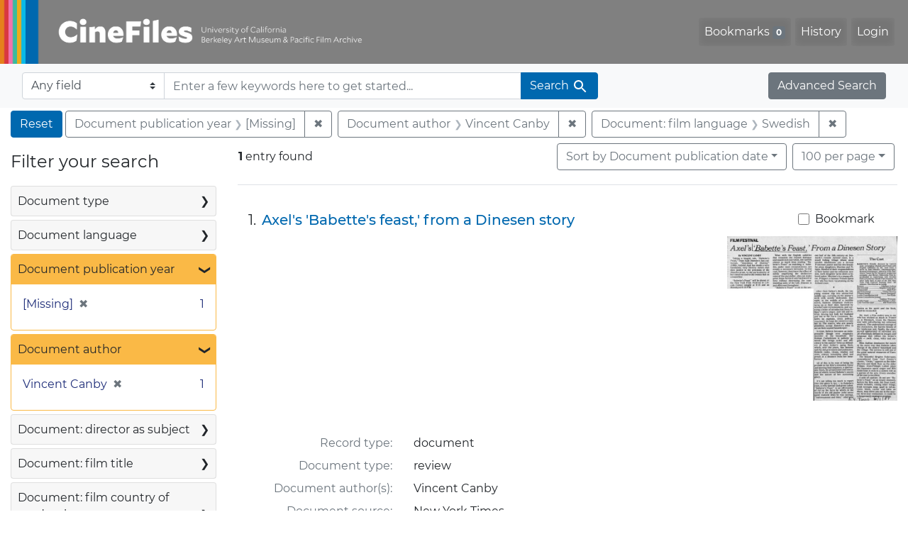

--- FILE ---
content_type: text/html; charset=UTF-8
request_url: https://cinefiles.bampfa.berkeley.edu/?f%5Bauthor_ss%5D%5B%5D=Vincent+Canby&f%5Bfilmlanguage_ss%5D%5B%5D=Swedish&per_page=100&range%5B-pubdate_i%5D%5B%5D=%5B%2A+TO+%2A%5D&range%5Bfilm_year_i%5D%5Bmissing%5D=true&search_field=dummy_range&sort=pubdatescalar_s+asc
body_size: 1876
content:
<!DOCTYPE html>
<html lang="en">
<head>
    <meta charset="utf-8">
    <meta name="viewport" content="width=device-width, initial-scale=1">
    <title></title>
    <style>
        body {
            font-family: "Arial";
        }
    </style>
    <script type="text/javascript">
    window.awsWafCookieDomainList = [];
    window.gokuProps = {
"key":"AQIDAHjcYu/GjX+QlghicBgQ/7bFaQZ+m5FKCMDnO+vTbNg96AGOJoWfCgd5o3KvMa3bh4NBAAAAfjB8BgkqhkiG9w0BBwagbzBtAgEAMGgGCSqGSIb3DQEHATAeBglghkgBZQMEAS4wEQQMr2e63WqYm3cFGhb3AgEQgDtHnB8eg/lOSh1A9LJcBKhQI3WmhmmY+sIYf2dqfmT/uyj5PsUciTwwd7cz/p9Lg8+WasWtwzoGbxqDlg==",
          "iv":"CgAFTzk4qAAABxWX",
          "context":"th2VeWLbwIfQidsTGUiIhKUi7O1ppuLMV2lj+z0nBOXzNmnj+zUptA4zeu07Bdka0wgjSnvlEO8TGSpwmNqPGU5taa00SZaW2+bdJ4t9EnZgOTGDIC0+kxM/tyw98YlmYgxorgTUT0XAhmKyxqNRjso/Y/DavD3bnNWbcyD5oY5cO+n8JON/AkYT1KHZoIbckeNjQCZkHx6isbrYkrJMWDoo40+u6xz7rFcWYV37dYhKalKkvryPiyAAxHhh948HskwQlYPG/UddpPVaZLYf1K6j3PHktQEjbrSZckAAQOpPHL8QuqJL2n4kMHTYLZTV+piCVRMRtA4P5+3vr11YASf7LoSUaDYQaFmvapb4SIYy3mq5QKMs7g=="
};
    </script>
    <script src="https://974b475a716f.9203e88a.us-west-2.token.awswaf.com/974b475a716f/17c49ca3d867/797901c5f1ed/challenge.js"></script>
</head>
<body>
    <div id="challenge-container"></div>
    <script type="text/javascript">
        AwsWafIntegration.saveReferrer();
        AwsWafIntegration.checkForceRefresh().then((forceRefresh) => {
            if (forceRefresh) {
                AwsWafIntegration.forceRefreshToken().then(() => {
                    window.location.reload(true);
                });
            } else {
                AwsWafIntegration.getToken().then(() => {
                    window.location.reload(true);
                });
            }
        });
    </script>
    <noscript>
        <h1>JavaScript is disabled</h1>
        In order to continue, we need to verify that you're not a robot.
        This requires JavaScript. Enable JavaScript and then reload the page.
    </noscript>
</body>
</html>